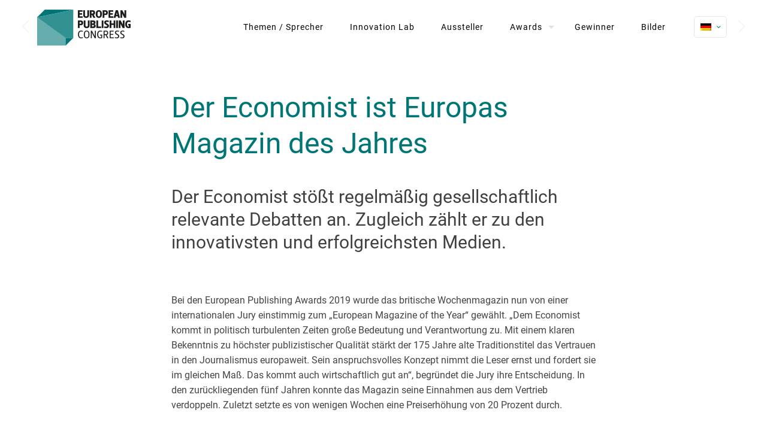

--- FILE ---
content_type: text/html; charset=UTF-8
request_url: https://www.publishing-congress.com/der-economist-ist-europas-magazin-des-jahres/
body_size: 15846
content:
<!DOCTYPE html>
<html lang="de-DE" class="no-js " itemscope itemtype="https://schema.org/Article" >

<head>

<meta charset="UTF-8" />
<meta name='robots' content='index, follow, max-image-preview:large, max-snippet:-1, max-video-preview:-1' />
	<style>img:is([sizes="auto" i], [sizes^="auto," i]) { contain-intrinsic-size: 3000px 1500px }</style>
	
<!-- Google Tag Manager for WordPress by gtm4wp.com -->
<script data-cfasync="false" data-pagespeed-no-defer>
	var gtm4wp_datalayer_name = "dataLayer";
	var dataLayer = dataLayer || [];
</script>
<!-- End Google Tag Manager for WordPress by gtm4wp.com --><meta property="og:url" content="https://www.publishing-congress.com/der-economist-ist-europas-magazin-des-jahres/"/>
<meta property="og:type" content="article"/>
<meta property="og:title" content="Der Economist ist Europas Magazin des Jahres"/>
<meta property="og:description" content="Der Economist stößt regelmäßig gesellschaftlich relevante Debatten an. Zugleich zählt er zu den innovativsten und erfolgreichsten Medien."/>
<meta name="format-detection" content="telephone=no">
<meta name="viewport" content="width=device-width, initial-scale=1, maximum-scale=1" />
<link rel="shortcut icon" href="https://www.publishing-congress.com/wp-content/uploads/2019/05/Favicon.png" type="image/x-icon" />
<link rel="apple-touch-icon" href="https://www.publishing-congress.com/wp-content/uploads/2019/05/Apple_Touch.png" />
<meta name="theme-color" content="#ffffff" media="(prefers-color-scheme: light)">
<meta name="theme-color" content="#ffffff" media="(prefers-color-scheme: dark)">

	<!-- This site is optimized with the Yoast SEO plugin v26.1.1 - https://yoast.com/wordpress/plugins/seo/ -->
	<title>Der Economist ist Europas Magazin des Jahres</title>
	<meta name="description" content="Der Economist stößt regelmäßig gesellschaftlich relevante Debatten an. Zugleich zählt er zu den erfolgreichsten Medien." />
	<link rel="canonical" href="https://www.publishing-congress.com/der-economist-ist-europas-magazin-des-jahres/" />
	<meta property="og:locale" content="de_DE" />
	<meta property="og:type" content="article" />
	<meta property="og:title" content="Der Economist ist Europas Magazin des Jahres" />
	<meta property="og:description" content="Der Economist stößt regelmäßig gesellschaftlich relevante Debatten an. Zugleich zählt er zu den erfolgreichsten Medien." />
	<meta property="og:url" content="https://www.publishing-congress.com/der-economist-ist-europas-magazin-des-jahres/" />
	<meta property="og:site_name" content="European Publishing Congress" />
	<meta property="article:published_time" content="2019-04-08T08:36:57+00:00" />
	<meta property="article:modified_time" content="2019-05-03T09:12:27+00:00" />
	<meta name="author" content="admin" />
	<meta name="twitter:card" content="summary_large_image" />
	<meta name="twitter:label1" content="Verfasst von" />
	<meta name="twitter:data1" content="admin" />
	<script type="application/ld+json" class="yoast-schema-graph">{"@context":"https://schema.org","@graph":[{"@type":"WebPage","@id":"https://www.publishing-congress.com/der-economist-ist-europas-magazin-des-jahres/","url":"https://www.publishing-congress.com/der-economist-ist-europas-magazin-des-jahres/","name":"Der Economist ist Europas Magazin des Jahres","isPartOf":{"@id":"https://www.publishing-congress.com/#website"},"datePublished":"2019-04-08T08:36:57+00:00","dateModified":"2019-05-03T09:12:27+00:00","author":{"@id":"https://www.publishing-congress.com/#/schema/person/8dc83dca5ccb07b5396aeda881537083"},"description":"Der Economist stößt regelmäßig gesellschaftlich relevante Debatten an. Zugleich zählt er zu den erfolgreichsten Medien.","breadcrumb":{"@id":"https://www.publishing-congress.com/der-economist-ist-europas-magazin-des-jahres/#breadcrumb"},"inLanguage":"de","potentialAction":[{"@type":"ReadAction","target":["https://www.publishing-congress.com/der-economist-ist-europas-magazin-des-jahres/"]}]},{"@type":"BreadcrumbList","@id":"https://www.publishing-congress.com/der-economist-ist-europas-magazin-des-jahres/#breadcrumb","itemListElement":[{"@type":"ListItem","position":1,"name":"Startseite","item":"https://www.publishing-congress.com/"},{"@type":"ListItem","position":2,"name":"Der Economist ist Europas Magazin des Jahres"}]},{"@type":"WebSite","@id":"https://www.publishing-congress.com/#website","url":"https://www.publishing-congress.com/","name":"European Publishing Congress","description":"Magazine | Digital | Newspaper | Corporate","potentialAction":[{"@type":"SearchAction","target":{"@type":"EntryPoint","urlTemplate":"https://www.publishing-congress.com/?s={search_term_string}"},"query-input":{"@type":"PropertyValueSpecification","valueRequired":true,"valueName":"search_term_string"}}],"inLanguage":"de"},{"@type":"Person","@id":"https://www.publishing-congress.com/#/schema/person/8dc83dca5ccb07b5396aeda881537083","name":"admin","url":"https://www.publishing-congress.com/author/admin/"}]}</script>
	<!-- / Yoast SEO plugin. -->


<link rel="alternate" type="application/rss+xml" title="European Publishing Congress &raquo; Feed" href="https://www.publishing-congress.com/feed/" />
<link rel="alternate" type="application/rss+xml" title="European Publishing Congress &raquo; Kommentar-Feed" href="https://www.publishing-congress.com/comments/feed/" />
<link rel="alternate" type="application/rss+xml" title="European Publishing Congress &raquo; Der Economist ist Europas Magazin des Jahres-Kommentar-Feed" href="https://www.publishing-congress.com/der-economist-ist-europas-magazin-des-jahres/feed/" />
<style id='wp-emoji-styles-inline-css' type='text/css'>

	img.wp-smiley, img.emoji {
		display: inline !important;
		border: none !important;
		box-shadow: none !important;
		height: 1em !important;
		width: 1em !important;
		margin: 0 0.07em !important;
		vertical-align: -0.1em !important;
		background: none !important;
		padding: 0 !important;
	}
</style>
<link rel='stylesheet' id='wp-block-library-css' href='https://www.publishing-congress.com/wp-includes/css/dist/block-library/style.min.css?ver=6.8.3' type='text/css' media='all' />
<style id='classic-theme-styles-inline-css' type='text/css'>
/*! This file is auto-generated */
.wp-block-button__link{color:#fff;background-color:#32373c;border-radius:9999px;box-shadow:none;text-decoration:none;padding:calc(.667em + 2px) calc(1.333em + 2px);font-size:1.125em}.wp-block-file__button{background:#32373c;color:#fff;text-decoration:none}
</style>
<style id='global-styles-inline-css' type='text/css'>
:root{--wp--preset--aspect-ratio--square: 1;--wp--preset--aspect-ratio--4-3: 4/3;--wp--preset--aspect-ratio--3-4: 3/4;--wp--preset--aspect-ratio--3-2: 3/2;--wp--preset--aspect-ratio--2-3: 2/3;--wp--preset--aspect-ratio--16-9: 16/9;--wp--preset--aspect-ratio--9-16: 9/16;--wp--preset--color--black: #000000;--wp--preset--color--cyan-bluish-gray: #abb8c3;--wp--preset--color--white: #ffffff;--wp--preset--color--pale-pink: #f78da7;--wp--preset--color--vivid-red: #cf2e2e;--wp--preset--color--luminous-vivid-orange: #ff6900;--wp--preset--color--luminous-vivid-amber: #fcb900;--wp--preset--color--light-green-cyan: #7bdcb5;--wp--preset--color--vivid-green-cyan: #00d084;--wp--preset--color--pale-cyan-blue: #8ed1fc;--wp--preset--color--vivid-cyan-blue: #0693e3;--wp--preset--color--vivid-purple: #9b51e0;--wp--preset--gradient--vivid-cyan-blue-to-vivid-purple: linear-gradient(135deg,rgba(6,147,227,1) 0%,rgb(155,81,224) 100%);--wp--preset--gradient--light-green-cyan-to-vivid-green-cyan: linear-gradient(135deg,rgb(122,220,180) 0%,rgb(0,208,130) 100%);--wp--preset--gradient--luminous-vivid-amber-to-luminous-vivid-orange: linear-gradient(135deg,rgba(252,185,0,1) 0%,rgba(255,105,0,1) 100%);--wp--preset--gradient--luminous-vivid-orange-to-vivid-red: linear-gradient(135deg,rgba(255,105,0,1) 0%,rgb(207,46,46) 100%);--wp--preset--gradient--very-light-gray-to-cyan-bluish-gray: linear-gradient(135deg,rgb(238,238,238) 0%,rgb(169,184,195) 100%);--wp--preset--gradient--cool-to-warm-spectrum: linear-gradient(135deg,rgb(74,234,220) 0%,rgb(151,120,209) 20%,rgb(207,42,186) 40%,rgb(238,44,130) 60%,rgb(251,105,98) 80%,rgb(254,248,76) 100%);--wp--preset--gradient--blush-light-purple: linear-gradient(135deg,rgb(255,206,236) 0%,rgb(152,150,240) 100%);--wp--preset--gradient--blush-bordeaux: linear-gradient(135deg,rgb(254,205,165) 0%,rgb(254,45,45) 50%,rgb(107,0,62) 100%);--wp--preset--gradient--luminous-dusk: linear-gradient(135deg,rgb(255,203,112) 0%,rgb(199,81,192) 50%,rgb(65,88,208) 100%);--wp--preset--gradient--pale-ocean: linear-gradient(135deg,rgb(255,245,203) 0%,rgb(182,227,212) 50%,rgb(51,167,181) 100%);--wp--preset--gradient--electric-grass: linear-gradient(135deg,rgb(202,248,128) 0%,rgb(113,206,126) 100%);--wp--preset--gradient--midnight: linear-gradient(135deg,rgb(2,3,129) 0%,rgb(40,116,252) 100%);--wp--preset--font-size--small: 13px;--wp--preset--font-size--medium: 20px;--wp--preset--font-size--large: 36px;--wp--preset--font-size--x-large: 42px;--wp--preset--spacing--20: 0.44rem;--wp--preset--spacing--30: 0.67rem;--wp--preset--spacing--40: 1rem;--wp--preset--spacing--50: 1.5rem;--wp--preset--spacing--60: 2.25rem;--wp--preset--spacing--70: 3.38rem;--wp--preset--spacing--80: 5.06rem;--wp--preset--shadow--natural: 6px 6px 9px rgba(0, 0, 0, 0.2);--wp--preset--shadow--deep: 12px 12px 50px rgba(0, 0, 0, 0.4);--wp--preset--shadow--sharp: 6px 6px 0px rgba(0, 0, 0, 0.2);--wp--preset--shadow--outlined: 6px 6px 0px -3px rgba(255, 255, 255, 1), 6px 6px rgba(0, 0, 0, 1);--wp--preset--shadow--crisp: 6px 6px 0px rgba(0, 0, 0, 1);}:where(.is-layout-flex){gap: 0.5em;}:where(.is-layout-grid){gap: 0.5em;}body .is-layout-flex{display: flex;}.is-layout-flex{flex-wrap: wrap;align-items: center;}.is-layout-flex > :is(*, div){margin: 0;}body .is-layout-grid{display: grid;}.is-layout-grid > :is(*, div){margin: 0;}:where(.wp-block-columns.is-layout-flex){gap: 2em;}:where(.wp-block-columns.is-layout-grid){gap: 2em;}:where(.wp-block-post-template.is-layout-flex){gap: 1.25em;}:where(.wp-block-post-template.is-layout-grid){gap: 1.25em;}.has-black-color{color: var(--wp--preset--color--black) !important;}.has-cyan-bluish-gray-color{color: var(--wp--preset--color--cyan-bluish-gray) !important;}.has-white-color{color: var(--wp--preset--color--white) !important;}.has-pale-pink-color{color: var(--wp--preset--color--pale-pink) !important;}.has-vivid-red-color{color: var(--wp--preset--color--vivid-red) !important;}.has-luminous-vivid-orange-color{color: var(--wp--preset--color--luminous-vivid-orange) !important;}.has-luminous-vivid-amber-color{color: var(--wp--preset--color--luminous-vivid-amber) !important;}.has-light-green-cyan-color{color: var(--wp--preset--color--light-green-cyan) !important;}.has-vivid-green-cyan-color{color: var(--wp--preset--color--vivid-green-cyan) !important;}.has-pale-cyan-blue-color{color: var(--wp--preset--color--pale-cyan-blue) !important;}.has-vivid-cyan-blue-color{color: var(--wp--preset--color--vivid-cyan-blue) !important;}.has-vivid-purple-color{color: var(--wp--preset--color--vivid-purple) !important;}.has-black-background-color{background-color: var(--wp--preset--color--black) !important;}.has-cyan-bluish-gray-background-color{background-color: var(--wp--preset--color--cyan-bluish-gray) !important;}.has-white-background-color{background-color: var(--wp--preset--color--white) !important;}.has-pale-pink-background-color{background-color: var(--wp--preset--color--pale-pink) !important;}.has-vivid-red-background-color{background-color: var(--wp--preset--color--vivid-red) !important;}.has-luminous-vivid-orange-background-color{background-color: var(--wp--preset--color--luminous-vivid-orange) !important;}.has-luminous-vivid-amber-background-color{background-color: var(--wp--preset--color--luminous-vivid-amber) !important;}.has-light-green-cyan-background-color{background-color: var(--wp--preset--color--light-green-cyan) !important;}.has-vivid-green-cyan-background-color{background-color: var(--wp--preset--color--vivid-green-cyan) !important;}.has-pale-cyan-blue-background-color{background-color: var(--wp--preset--color--pale-cyan-blue) !important;}.has-vivid-cyan-blue-background-color{background-color: var(--wp--preset--color--vivid-cyan-blue) !important;}.has-vivid-purple-background-color{background-color: var(--wp--preset--color--vivid-purple) !important;}.has-black-border-color{border-color: var(--wp--preset--color--black) !important;}.has-cyan-bluish-gray-border-color{border-color: var(--wp--preset--color--cyan-bluish-gray) !important;}.has-white-border-color{border-color: var(--wp--preset--color--white) !important;}.has-pale-pink-border-color{border-color: var(--wp--preset--color--pale-pink) !important;}.has-vivid-red-border-color{border-color: var(--wp--preset--color--vivid-red) !important;}.has-luminous-vivid-orange-border-color{border-color: var(--wp--preset--color--luminous-vivid-orange) !important;}.has-luminous-vivid-amber-border-color{border-color: var(--wp--preset--color--luminous-vivid-amber) !important;}.has-light-green-cyan-border-color{border-color: var(--wp--preset--color--light-green-cyan) !important;}.has-vivid-green-cyan-border-color{border-color: var(--wp--preset--color--vivid-green-cyan) !important;}.has-pale-cyan-blue-border-color{border-color: var(--wp--preset--color--pale-cyan-blue) !important;}.has-vivid-cyan-blue-border-color{border-color: var(--wp--preset--color--vivid-cyan-blue) !important;}.has-vivid-purple-border-color{border-color: var(--wp--preset--color--vivid-purple) !important;}.has-vivid-cyan-blue-to-vivid-purple-gradient-background{background: var(--wp--preset--gradient--vivid-cyan-blue-to-vivid-purple) !important;}.has-light-green-cyan-to-vivid-green-cyan-gradient-background{background: var(--wp--preset--gradient--light-green-cyan-to-vivid-green-cyan) !important;}.has-luminous-vivid-amber-to-luminous-vivid-orange-gradient-background{background: var(--wp--preset--gradient--luminous-vivid-amber-to-luminous-vivid-orange) !important;}.has-luminous-vivid-orange-to-vivid-red-gradient-background{background: var(--wp--preset--gradient--luminous-vivid-orange-to-vivid-red) !important;}.has-very-light-gray-to-cyan-bluish-gray-gradient-background{background: var(--wp--preset--gradient--very-light-gray-to-cyan-bluish-gray) !important;}.has-cool-to-warm-spectrum-gradient-background{background: var(--wp--preset--gradient--cool-to-warm-spectrum) !important;}.has-blush-light-purple-gradient-background{background: var(--wp--preset--gradient--blush-light-purple) !important;}.has-blush-bordeaux-gradient-background{background: var(--wp--preset--gradient--blush-bordeaux) !important;}.has-luminous-dusk-gradient-background{background: var(--wp--preset--gradient--luminous-dusk) !important;}.has-pale-ocean-gradient-background{background: var(--wp--preset--gradient--pale-ocean) !important;}.has-electric-grass-gradient-background{background: var(--wp--preset--gradient--electric-grass) !important;}.has-midnight-gradient-background{background: var(--wp--preset--gradient--midnight) !important;}.has-small-font-size{font-size: var(--wp--preset--font-size--small) !important;}.has-medium-font-size{font-size: var(--wp--preset--font-size--medium) !important;}.has-large-font-size{font-size: var(--wp--preset--font-size--large) !important;}.has-x-large-font-size{font-size: var(--wp--preset--font-size--x-large) !important;}
:where(.wp-block-post-template.is-layout-flex){gap: 1.25em;}:where(.wp-block-post-template.is-layout-grid){gap: 1.25em;}
:where(.wp-block-columns.is-layout-flex){gap: 2em;}:where(.wp-block-columns.is-layout-grid){gap: 2em;}
:root :where(.wp-block-pullquote){font-size: 1.5em;line-height: 1.6;}
</style>
<link rel='stylesheet' id='dashicons-css' href='https://www.publishing-congress.com/wp-includes/css/dashicons.min.css?ver=6.8.3' type='text/css' media='all' />
<link rel='stylesheet' id='everest-forms-general-css' href='https://www.publishing-congress.com/wp-content/plugins/everest-forms/assets/css/everest-forms.css?ver=3.4.1' type='text/css' media='all' />
<link rel='stylesheet' id='jquery-intl-tel-input-css' href='https://www.publishing-congress.com/wp-content/plugins/everest-forms/assets/css/intlTelInput.css?ver=3.4.1' type='text/css' media='all' />
<link rel='stylesheet' id='mptt-style-css' href='https://www.publishing-congress.com/wp-content/plugins/mp-timetable/media/css/style.css?ver=2.4.15' type='text/css' media='all' />
<link rel='stylesheet' id='flipclock-css' href='https://www.publishing-congress.com/wp-content/plugins/wp-flipclock/inc/css/flipclock.css?ver=6.8.3' type='text/css' media='all' />
<link rel='stylesheet' id='flipclock-added-css' href='https://www.publishing-congress.com/wp-content/plugins/wp-flipclock/inc/css/added.css?ver=6.8.3' type='text/css' media='all' />
<link rel='stylesheet' id='wpml-legacy-horizontal-list-0-css' href='https://www.publishing-congress.com/wp-content/plugins/sitepress-multilingual-cms/templates/language-switchers/legacy-list-horizontal/style.min.css?ver=1' type='text/css' media='all' />
<style id='wpml-legacy-horizontal-list-0-inline-css' type='text/css'>
.wpml-ls-display{display:inline!important;}
</style>
<link rel='stylesheet' id='cms-navigation-style-base-css' href='https://www.publishing-congress.com/wp-content/plugins/wpml-cms-nav/res/css/cms-navigation-base.css?ver=1.5.6' type='text/css' media='screen' />
<link rel='stylesheet' id='cms-navigation-style-css' href='https://www.publishing-congress.com/wp-content/plugins/wpml-cms-nav/res/css/cms-navigation.css?ver=1.5.6' type='text/css' media='screen' />
<link rel='stylesheet' id='mfn-be-css' href='https://www.publishing-congress.com/wp-content/themes/betheme/css/be.css?ver=28.1.10' type='text/css' media='all' />
<link rel='stylesheet' id='mfn-animations-css' href='https://www.publishing-congress.com/wp-content/themes/betheme/assets/animations/animations.min.css?ver=28.1.10' type='text/css' media='all' />
<link rel='stylesheet' id='mfn-font-awesome-css' href='https://www.publishing-congress.com/wp-content/themes/betheme/fonts/fontawesome/fontawesome.css?ver=28.1.10' type='text/css' media='all' />
<link rel='stylesheet' id='mfn-responsive-css' href='https://www.publishing-congress.com/wp-content/themes/betheme/css/responsive.css?ver=28.1.10' type='text/css' media='all' />
<link rel='stylesheet' id='mfn-static-css' href='https://www.publishing-congress.com/wp-content/uploads/betheme/css/static.css?ver=28.1.10' type='text/css' media='all' />
<style id='mfn-dynamic-inline-css' type='text/css'>
form input.display-none{display:none!important}
</style>
<link rel='stylesheet' id='style-css' href='https://www.publishing-congress.com/wp-content/themes/betheme-child/style.css?ver=6.8.3' type='text/css' media='all' />
<script type="text/javascript" src="https://www.publishing-congress.com/wp-includes/js/jquery/jquery.min.js?ver=3.7.1" id="jquery-core-js"></script>
<script type="text/javascript" src="https://www.publishing-congress.com/wp-includes/js/jquery/jquery-migrate.min.js?ver=3.4.1" id="jquery-migrate-js"></script>
<script type="text/javascript" src="https://www.publishing-congress.com/wp-content/plugins/revslider/public/assets/js/rbtools.min.js?ver=6.5.6" async id="tp-tools-js"></script>
<script type="text/javascript" src="https://www.publishing-congress.com/wp-content/plugins/revslider/public/assets/js/rs6.min.js?ver=6.5.6" async id="revmin-js"></script>
<script type="text/javascript" src="https://www.publishing-congress.com/wp-content/plugins/wp-flipclock/inc/js/flipclock.min.js?ver=0.5.5" id="flipclock-js"></script>
<link rel="https://api.w.org/" href="https://www.publishing-congress.com/wp-json/" /><link rel="alternate" title="JSON" type="application/json" href="https://www.publishing-congress.com/wp-json/wp/v2/posts/3318" /><link rel="EditURI" type="application/rsd+xml" title="RSD" href="https://www.publishing-congress.com/xmlrpc.php?rsd" />
<meta name="generator" content="WordPress 6.8.3" />
<meta name="generator" content="Everest Forms 3.4.1" />
<link rel='shortlink' href='https://www.publishing-congress.com/?p=3318' />
<link rel="alternate" title="oEmbed (JSON)" type="application/json+oembed" href="https://www.publishing-congress.com/wp-json/oembed/1.0/embed?url=https%3A%2F%2Fwww.publishing-congress.com%2Fder-economist-ist-europas-magazin-des-jahres%2F" />
<link rel="alternate" title="oEmbed (XML)" type="text/xml+oembed" href="https://www.publishing-congress.com/wp-json/oembed/1.0/embed?url=https%3A%2F%2Fwww.publishing-congress.com%2Fder-economist-ist-europas-magazin-des-jahres%2F&#038;format=xml" />
<meta name="generator" content="WPML ver:4.7.6 stt:1,3,46;" />
<script>readMoreArgs = []</script><script type="text/javascript">
				EXPM_VERSION=3.51;EXPM_AJAX_URL='https://www.publishing-congress.com/wp-admin/admin-ajax.php';
			function yrmAddEvent(element, eventName, fn) {
				if (element.addEventListener)
					element.addEventListener(eventName, fn, false);
				else if (element.attachEvent)
					element.attachEvent('on' + eventName, fn);
			}
			</script><noscript><style type="text/css">.mptt-shortcode-wrapper .mptt-shortcode-table:first-of-type{display:table!important}.mptt-shortcode-wrapper .mptt-shortcode-table .mptt-event-container:hover{height:auto!important;min-height:100%!important}body.mprm_ie_browser .mptt-shortcode-wrapper .mptt-event-container{height:auto!important}@media (max-width:767px){.mptt-shortcode-wrapper .mptt-shortcode-table:first-of-type{display:none!important}}</style></noscript>
<!-- Google Tag Manager for WordPress by gtm4wp.com -->
<!-- GTM Container placement set to footer -->
<script data-cfasync="false" data-pagespeed-no-defer type="text/javascript">
	var dataLayer_content = {"pagePostType":"post","pagePostType2":"single-post","pageCategory":["news"],"pageAttributes":["der-beobachter","digitalen-medien-europas","economist","europas-magazin-des-jahres","european-magazine-of-the-year","european-newspaper-congress","european-publishing-award-2019","frankfurter-allgemeine-quarterly","geschaeftsmodelle","journalismus","magazine","markus-wiegand","newcomer-of-the-year","schweizer-zeitschriftenmarkt","sebastian-vesper","special-award","strategien","tools","traditionsmarke","wien","zeitungen"],"pagePostAuthor":"admin"};
	dataLayer.push( dataLayer_content );
</script>
<script data-cfasync="false" data-pagespeed-no-defer type="text/javascript">
(function(w,d,s,l,i){w[l]=w[l]||[];w[l].push({'gtm.start':
new Date().getTime(),event:'gtm.js'});var f=d.getElementsByTagName(s)[0],
j=d.createElement(s),dl=l!='dataLayer'?'&l='+l:'';j.async=true;j.src=
'//www.googletagmanager.com/gtm.js?id='+i+dl;f.parentNode.insertBefore(j,f);
})(window,document,'script','dataLayer','GTM-TLR9J4B');
</script>
<!-- End Google Tag Manager for WordPress by gtm4wp.com --><meta name="generator" content="Powered by WPBakery Page Builder - drag and drop page builder for WordPress."/>
<meta name="generator" content="Powered by Slider Revolution 6.5.6 - responsive, Mobile-Friendly Slider Plugin for WordPress with comfortable drag and drop interface." />
<link rel="icon" href="https://www.publishing-congress.com/wp-content/uploads/2018/10/cropped-Icon-32x32.png" sizes="32x32" />
<link rel="icon" href="https://www.publishing-congress.com/wp-content/uploads/2018/10/cropped-Icon-192x192.png" sizes="192x192" />
<link rel="apple-touch-icon" href="https://www.publishing-congress.com/wp-content/uploads/2018/10/cropped-Icon-180x180.png" />
<meta name="msapplication-TileImage" content="https://www.publishing-congress.com/wp-content/uploads/2018/10/cropped-Icon-270x270.png" />
<script type="text/javascript">function setREVStartSize(e){
			//window.requestAnimationFrame(function() {				 
				window.RSIW = window.RSIW===undefined ? window.innerWidth : window.RSIW;	
				window.RSIH = window.RSIH===undefined ? window.innerHeight : window.RSIH;	
				try {								
					var pw = document.getElementById(e.c).parentNode.offsetWidth,
						newh;
					pw = pw===0 || isNaN(pw) ? window.RSIW : pw;
					e.tabw = e.tabw===undefined ? 0 : parseInt(e.tabw);
					e.thumbw = e.thumbw===undefined ? 0 : parseInt(e.thumbw);
					e.tabh = e.tabh===undefined ? 0 : parseInt(e.tabh);
					e.thumbh = e.thumbh===undefined ? 0 : parseInt(e.thumbh);
					e.tabhide = e.tabhide===undefined ? 0 : parseInt(e.tabhide);
					e.thumbhide = e.thumbhide===undefined ? 0 : parseInt(e.thumbhide);
					e.mh = e.mh===undefined || e.mh=="" || e.mh==="auto" ? 0 : parseInt(e.mh,0);		
					if(e.layout==="fullscreen" || e.l==="fullscreen") 						
						newh = Math.max(e.mh,window.RSIH);					
					else{					
						e.gw = Array.isArray(e.gw) ? e.gw : [e.gw];
						for (var i in e.rl) if (e.gw[i]===undefined || e.gw[i]===0) e.gw[i] = e.gw[i-1];					
						e.gh = e.el===undefined || e.el==="" || (Array.isArray(e.el) && e.el.length==0)? e.gh : e.el;
						e.gh = Array.isArray(e.gh) ? e.gh : [e.gh];
						for (var i in e.rl) if (e.gh[i]===undefined || e.gh[i]===0) e.gh[i] = e.gh[i-1];
											
						var nl = new Array(e.rl.length),
							ix = 0,						
							sl;					
						e.tabw = e.tabhide>=pw ? 0 : e.tabw;
						e.thumbw = e.thumbhide>=pw ? 0 : e.thumbw;
						e.tabh = e.tabhide>=pw ? 0 : e.tabh;
						e.thumbh = e.thumbhide>=pw ? 0 : e.thumbh;					
						for (var i in e.rl) nl[i] = e.rl[i]<window.RSIW ? 0 : e.rl[i];
						sl = nl[0];									
						for (var i in nl) if (sl>nl[i] && nl[i]>0) { sl = nl[i]; ix=i;}															
						var m = pw>(e.gw[ix]+e.tabw+e.thumbw) ? 1 : (pw-(e.tabw+e.thumbw)) / (e.gw[ix]);					
						newh =  (e.gh[ix] * m) + (e.tabh + e.thumbh);
					}
					var el = document.getElementById(e.c);
					if (el!==null && el) el.style.height = newh+"px";					
					el = document.getElementById(e.c+"_wrapper");
					if (el!==null && el) {
						el.style.height = newh+"px";
						el.style.display = "block";
					}
				} catch(e){
					console.log("Failure at Presize of Slider:" + e)
				}					   
			//});
		  };</script>
		<style type="text/css" id="wp-custom-css">
			
/* roboto-300 - latin */
@font-face {
  font-family: 'Roboto';
  font-style: normal;
  font-weight: 300;
  src: url('../fonts/roboto-v30-latin-300.eot'); /* IE9 Compat Modes */
  src: local(''),
       url('../fonts/roboto-v30-latin-300.eot?#iefix') format('embedded-opentype'), /* IE6-IE8 */
       url('../fonts/roboto-v30-latin-300.woff2') format('woff2'), /* Super Modern Browsers */
       url('../fonts/roboto-v30-latin-300.woff') format('woff'), /* Modern Browsers */
       url('../fonts/roboto-v30-latin-300.ttf') format('truetype'), /* Safari, Android, iOS */
       url('../fonts/roboto-v30-latin-300.svg#Roboto') format('svg'); /* Legacy iOS */
}
/* roboto-regular - latin */
@font-face {
  font-family: 'Roboto';
  font-style: normal;
  font-weight: 400;
  src: url('../fonts/roboto-v30-latin-regular.eot'); /* IE9 Compat Modes */
  src: local(''),
       url('../fonts/roboto-v30-latin-regular.eot?#iefix') format('embedded-opentype'), /* IE6-IE8 */
       url('../fonts/roboto-v30-latin-regular.woff2') format('woff2'), /* Super Modern Browsers */
       url('../fonts/roboto-v30-latin-regular.woff') format('woff'), /* Modern Browsers */
       url('../fonts/roboto-v30-latin-regular.ttf') format('truetype'), /* Safari, Android, iOS */
       url('../fonts/roboto-v30-latin-regular.svg#Roboto') format('svg'); /* Legacy iOS */
}
/* roboto-500 - latin */
@font-face {
  font-family: 'Roboto';
  font-style: normal;
  font-weight: 500;
  src: url('../fonts/roboto-v30-latin-500.eot'); /* IE9 Compat Modes */
  src: local(''),
       url('../fonts/roboto-v30-latin-500.eot?#iefix') format('embedded-opentype'), /* IE6-IE8 */
       url('../fonts/roboto-v30-latin-500.woff2') format('woff2'), /* Super Modern Browsers */
       url('../fonts/roboto-v30-latin-500.woff') format('woff'), /* Modern Browsers */
       url('../fonts/roboto-v30-latin-500.ttf') format('truetype'), /* Safari, Android, iOS */
       url('../fonts/roboto-v30-latin-500.svg#Roboto') format('svg'); /* Legacy iOS */
}
/* roboto-700 - latin */
@font-face {
  font-family: 'Roboto';
  font-style: normal;
  font-weight: 700;
  src: url('../fonts/roboto-v30-latin-700.eot'); /* IE9 Compat Modes */
  src: local(''),
       url('../fonts/roboto-v30-latin-700.eot?#iefix') format('embedded-opentype'), /* IE6-IE8 */
       url('../fonts/roboto-v30-latin-700.woff2') format('woff2'), /* Super Modern Browsers */
       url('../fonts/roboto-v30-latin-700.woff') format('woff'), /* Modern Browsers */
       url('../fonts/roboto-v30-latin-700.ttf') format('truetype'), /* Safari, Android, iOS */
       url('../fonts/roboto-v30-latin-700.svg#Roboto') format('svg'); /* Legacy iOS */
}
/* roboto-900 - latin */
@font-face {
  font-family: 'Roboto';
  font-style: normal;
  font-weight: 900;
  src: url('../fonts/roboto-v30-latin-900.eot'); /* IE9 Compat Modes */
  src: local(''),
       url('../fonts/roboto-v30-latin-900.eot?#iefix') format('embedded-opentype'), /* IE6-IE8 */
       url('../fonts/roboto-v30-latin-900.woff2') format('woff2'), /* Super Modern Browsers */
       url('../fonts/roboto-v30-latin-900.woff') format('woff'), /* Modern Browsers */
       url('../fonts/roboto-v30-latin-900.ttf') format('truetype'), /* Safari, Android, iOS */
       url('../fonts/roboto-v30-latin-900.svg#Roboto') format('svg'); /* Legacy iOS */
}		</style>
		<noscript><style> .wpb_animate_when_almost_visible { opacity: 1; }</style></noscript>
<meta name="generator" content="WP Rocket 3.20.0.1" data-wpr-features="wpr_image_dimensions wpr_preload_links wpr_desktop" /></head>

<body data-rsssl=1 class="wp-singular post-template-default single single-post postid-3318 single-format-standard wp-embed-responsive wp-theme-betheme wp-child-theme-betheme-child everest-forms-no-js woocommerce-block-theme-has-button-styles  color-custom content-brightness-light input-brightness-light style-simple button-animation-fade layout-full-width hide-love header-classic sticky-header sticky-tb-color ab-hide menu-highlight menuo-right menuo-arrows menuo-no-borders menuo-sub-active subheader-both-center footer-stick footer-copy-center responsive-overflow-x-mobile mobile-tb-left mobile-mini-ml-lc mobile-header-mini mobile-icon-user-ss mobile-icon-wishlist-ss mobile-icon-search-ss mobile-icon-wpml-ss mobile-icon-action-ss tr-menu be-page-3318 be-reg-28110 wpb-js-composer js-comp-ver-6.7.0 vc_responsive" >

	
		
		<!-- mfn_hook_top --><!-- mfn_hook_top -->
		
		
		<div data-rocket-location-hash="d119f71f7e1a6db62c55be3d1312fffd" id="Wrapper">

	<div id="Header_wrapper" class="" >

	<header data-rocket-location-hash="cd9508df0fcc9b62fd35bee26c1adfca" id="Header">


<div class="header_placeholder"></div>

<div id="Top_bar">

	<div class="container">
		<div class="column one">

			<div class="top_bar_left clearfix">

				<div class="logo"><a id="logo" href="https://www.publishing-congress.com" title="European Publishing Congress" data-height="60" data-padding="15"><img class="logo-main scale-with-grid " src="https://www.publishing-congress.com/wp-content/uploads/2024/10/Logo_EPC.png#5965" data-retina="https://www.publishing-congress.com/wp-content/uploads/2024/10/Logo2x_EPC.png#5968" data-height="60" alt="Logo_EPC" data-no-retina/><img class="logo-sticky scale-with-grid " src="https://www.publishing-congress.com/wp-content/uploads/2024/10/Logo_EPC.png#5965" data-retina="https://www.publishing-congress.com/wp-content/uploads/2024/10/Logo2x_EPC.png#5968" data-height="60" alt="Logo_EPC" data-no-retina/><img class="logo-mobile scale-with-grid " src="https://www.publishing-congress.com/wp-content/uploads/2024/10/Logo_EPC.png#5965" data-retina="https://www.publishing-congress.com/wp-content/uploads/2024/10/Logo2x_EPC.png#5968" data-height="60" alt="Logo_EPC" data-no-retina/><img class="logo-mobile-sticky scale-with-grid " src="https://www.publishing-congress.com/wp-content/uploads/2024/10/Logo_EPC.png#5965" data-retina="https://www.publishing-congress.com/wp-content/uploads/2024/10/Logo2x_EPC.png#5968" data-height="60" alt="Logo_EPC" data-no-retina/></a></div>
				<div class="menu_wrapper">
					<a class="responsive-menu-toggle " href="#" aria-label="mobile menu"><i class="icon-menu-fine" aria-hidden="true"></i></a><nav id="menu" role="navigation" aria-expanded="false" aria-label="Main menu"><ul id="menu-main-menu" class="menu menu-main"><li id="menu-item-5246" class="menu-item menu-item-type-post_type menu-item-object-page"><a href="https://www.publishing-congress.com/themen-sprecher/"><span>Themen / Sprecher</span></a></li>
<li id="menu-item-6037" class="menu-item menu-item-type-post_type menu-item-object-page"><a href="https://www.publishing-congress.com/innovationlab/"><span>Innovation Lab</span></a></li>
<li id="menu-item-4889" class="menu-item menu-item-type-post_type menu-item-object-page"><a href="https://www.publishing-congress.com/aussteller/"><span>Aussteller</span></a></li>
<li id="menu-item-2475" class="menu-item menu-item-type-post_type menu-item-object-page menu-item-has-children"><a href="https://www.publishing-congress.com/awards/"><span>Awards</span></a>
<ul class="sub-menu">
	<li id="menu-item-4811" class="menu-item menu-item-type-post_type menu-item-object-page"><a href="https://www.publishing-congress.com/european-magazine-award/"><span>European Magazine Award</span></a></li>
	<li id="menu-item-4812" class="menu-item menu-item-type-post_type menu-item-object-page"><a href="https://www.publishing-congress.com/european-digital-publishing-award/"><span>European Digital Publishing Award</span></a></li>
	<li id="menu-item-2842" class="menu-item menu-item-type-custom menu-item-object-custom"><a target="_blank" href="http://newspaperaward.org"><span>European Newspaper Award</span></a></li>
</ul>
</li>
<li id="menu-item-6074" class="menu-item menu-item-type-post_type menu-item-object-page"><a href="https://www.publishing-congress.com/european-publishing-award-winners-2025/"><span>Gewinner</span></a></li>
<li id="menu-item-6180" class="menu-item menu-item-type-post_type menu-item-object-page"><a href="https://www.publishing-congress.com/bilder/"><span>Bilder</span></a></li>
</ul></nav>				</div>

				<div class="secondary_menu_wrapper">
					<nav id="secondary-menu" class="menu-bot-container"><ul id="menu-bot" class="secondary-menu"><li id="menu-item-5545" class="menu-item menu-item-type-post_type menu-item-object-page menu-item-5545"><a href="https://www.publishing-congress.com/newsletter/">Newsletter</a></li>
<li id="menu-item-2828" class="menu-item menu-item-type-post_type menu-item-object-page menu-item-2828"><a href="https://www.publishing-congress.com/agb/">AGB</a></li>
<li id="menu-item-4832" class="menu-item menu-item-type-post_type menu-item-object-page menu-item-4832"><a href="https://www.publishing-congress.com/muffin-builder-4826/">Datenschutz</a></li>
<li id="menu-item-2829" class="menu-item menu-item-type-post_type menu-item-object-page menu-item-2829"><a href="https://www.publishing-congress.com/kontakt/">Kontakt</a></li>
<li id="menu-item-2838" class="menu-item menu-item-type-post_type menu-item-object-page menu-item-2838"><a href="https://www.publishing-congress.com/impressum/">Impressum</a></li>
</ul></nav>				</div>

				
			</div>

			<div class="top_bar_right "><div class="top_bar_right_wrapper"><div class="wpml-languages enabled"><a class="active" tabindex="0" data-title="wpml" aria-label="Language menu icon"><img src="https://www.publishing-congress.com/wp-content/plugins/sitepress-multilingual-cms/res/flags/de.png" alt="Deutsch" width="18" height="12"/><i class="icon-down-open-mini"></i></a><ul class="wpml-lang-dropdown" aria-expanded="false"><li><a href="https://www.publishing-congress.com/the-economist-elected-as-european-magazine-of-the-year/?lang=en"><img src="https://www.publishing-congress.com/wp-content/plugins/sitepress-multilingual-cms/res/flags/en.png" alt="Englisch" width="18" height="12"/></a></li><li><a href="https://www.publishing-congress.com/?lang=ru"><img src="https://www.publishing-congress.com/wp-content/plugins/sitepress-multilingual-cms/res/flags/ru.png" alt="Russisch" width="18" height="12"/></a></li></ul></div></div></div>
			<div class="search_wrapper">
				
<form method="get" class="form-searchform" action="https://www.publishing-congress.com/">

	
  <svg class="icon_search" width="26" viewBox="0 0 26 26" aria-label="search icon"><defs><style>.path{fill:none;stroke:#000;stroke-miterlimit:10;stroke-width:1.5px;}</style></defs><circle class="path" cx="11.35" cy="11.35" r="6"></circle><line class="path" x1="15.59" y1="15.59" x2="20.65" y2="20.65"></line></svg>
	
	<input type="text" class="field" name="s"  autocomplete="off" placeholder="Enter your search" aria-label="Enter your search" />
	<input type="submit" class="display-none" value="" aria-label="Search"/>

	<span class="mfn-close-icon icon_close" tabindex="0" role="link" aria-label="Close"><span class="icon">✕</span></span>

<input type='hidden' name='lang' value='de' /></form>
			</div>

		</div>
	</div>
</div>
</header>
	
</div>

		<!-- mfn_hook_content_before --><!-- mfn_hook_content_before -->
	

<div data-rocket-location-hash="0dae630f4be59207989ed8ef7c100e2a" id="Content">
	<div data-rocket-location-hash="8bdca1668efc914546a6eee45f0a8c19" class="content_wrapper clearfix">

		<main class="sections_group">
			
<article id="post-3318" class="no-img no-title no-share post-3318 post type-post status-publish format-standard hentry category-news tag-der-beobachter tag-digitalen-medien-europas tag-economist tag-europas-magazin-des-jahres tag-european-magazine-of-the-year tag-european-newspaper-congress tag-european-publishing-award-2019 tag-frankfurter-allgemeine-quarterly tag-geschaeftsmodelle tag-journalismus tag-magazine tag-markus-wiegand tag-newcomer-of-the-year tag-schweizer-zeitschriftenmarkt tag-sebastian-vesper tag-special-award tag-strategien tag-tools tag-traditionsmarke tag-wien tag-zeitungen">

	
	
		<header class="section mcb-section section-post-header">
			<div class="section_wrapper clearfix">

				<div class="column one post-nav minimal"><a class="prev" href="https://www.publishing-congress.com/die-rezepte-der-besten-medienmacher-europas/"><i class="icon icon-left-open-big" aria-label="previous post"></i></a><a class="next" href="https://www.publishing-congress.com/apotheken-umschau-ist-european-digital-publishing-platform-of-the-year/"><i class="icon icon-right-open-big" aria-label="next post"></i></a></div>
				<div class="column one post-header">
					<div class="mcb-column-inner">

													<div class="button-love"></div>
						
						<div class="title_wrapper">

							
							
							
							
						</div>

					</div>
				</div>

				
					<div class="column one single-photo-wrapper image">
						<div class="mcb-column-inner">

							
															<div class="image_frame scale-with-grid ">

									<div class="image_wrapper">
																			</div>

									
								</div>
							
						</div>
					</div>

				
			</div>
		</header>

	
	<div class="post-wrapper-content">

		<div data-id="3318" class="mfn-builder-content mfn-default-content-buider"><section class="section mcb-section mfn-default-section mcb-section-8vkvdz3m1"   style="" ><div class="mcb-background-overlay"></div><div class="section_wrapper mfn-wrapper-for-wraps mcb-section-inner mcb-section-inner-8vkvdz3m1"><div  class="wrap mcb-wrap mcb-wrap-52v2k40lu one tablet-one laptop-one mobile-one valign-top vb-item clearfix test2" data-desktop-col="one" data-laptop-col="laptop-one" data-tablet-col="tablet-one" data-mobile-col="mobile-one" style="padding:;background-color:"   ><div class="mcb-wrap-inner mcb-wrap-inner-52v2k40lu mfn-module-wrapper mfn-wrapper-for-wraps"  ><div class="mcb-wrap-background-overlay"></div><div  class="column mcb-column mcb-item-5k916a4kc one-fifth laptop-one-fifth tablet-one-fifth mobile-one column_placeholder vb-item" style="" ><div class="mcb-column-inner mfn-module-wrapper mcb-column-inner-5k916a4kc mcb-item-placeholder-inner"><div class="placeholder">&nbsp;</div></div></div><div  class="column mcb-column mcb-item-jc10vjsw0 three-fifth laptop-three-fifth tablet-three-fifth mobile-one column_column vb-item" style="" ><div class="mcb-column-inner mfn-module-wrapper mcb-column-inner-jc10vjsw0 mcb-item-column-inner"><div class="column_attr mfn-inline-editor clearfix" style=""><h1>Der Economist ist Europas Magazin des Jahres</h1><br />
<h3>Der Economist stößt regelmäßig gesellschaftlich relevante Debatten an. Zugleich zählt er zu den innovativsten und erfolgreichsten Medien.</h3>
<br /><br />
<p>Bei den European Publishing Awards 2019 wurde das britische Wochenmagazin nun von einer internationalen Jury einstimmig zum „European Magazine of the Year“ gewählt. „Dem Economist kommt in politisch turbulenten Zeiten große Bedeutung und Verantwortung zu. Mit einem klaren Bekenntnis zu höchster publizistischer Qualität stärkt der 175 Jahre alte Traditionstitel das Vertrauen in den Journalismus europaweit. Sein anspruchsvolles Konzept nimmt die Leser ernst und fordert sie im gleichen Maß. Das kommt auch wirtschaftlich gut an“, begründet die Jury ihre Entscheidung. In den zurückliegenden fünf Jahren konnte das Magazin seine Einnahmen aus dem Vertrieb verdoppeln. Zuletzt setzte es von wenigen Wochen eine Preiserhöhung von 20 Prozent durch.<br />
<br />
Mit einem Special Award wird der Beobachter ausgezeichnet. „Die Bedeutung des Beobachters auf dem Schweizer Zeitschriftenmarkt ist beeindruckend. Er vereint vorbildlichen investigativen Wirtschaftsjournalismus mit hohem Nutzwert für die Leser. Die Traditionsmarke hat nicht nur eine außergewöhnlich hohe Verbreitung, sondern eine ebenso außergewöhnlich hohe Glaubwürdigkeit. Diese erlaubt es, neben der klassischen Magazinpublikation zukunftsweisende neue Geschäfte etwa über einen personalisierbaren digitalen Ratgeber aufzubauen. Als starke Stimme der Schweiz steht die Zeitschrift exemplarisch für die Kernkompetenzen von hochwertigem Magazinjournalismus“, urteilt die Jury.<br />
<br />
„European Newcomer of the Year“ ist Frankfurter Allgemeine Quarterly. „Quarterly sticht durch das auffällige, konsequent eingesetzte Cover-Konzept heraus, das für eine hohe Wiedererkennung sorgt. Das Magazin überzeugt durch ein stringent durchgezogenes Produktdesign und eine klare Bildsprache“, urteilt die Jury. <br />
<br />
Die European Publishing Awards zeichnen die besten Magazine, Zeitungen und digitalen Medien Europas aus. Die in 53 Kategorien ausgeschriebenen Wettbewerbe zeigen, welche Medien durch Qualität in Konzeption, Inhalt und Design herausragen und welche Strategien, Geschäftsmodelle, Tools und Plattformen erfolgreich sind. Teilnehmen konnten Medienunternehmen und deren Zulieferer, Servicepartner und Dienstleister. Die Preisträger sind auf newspaper-congress.eu veröffentlicht. <br />
<br />
Alle Auszeichnungen werden beim European Newspaper Congress vom 12. bis 14. Mai in Wien verliehen. 500 Chefredakteure und Führungskräfte europäischer Medienhäuser tauschen dort ihre besten Cases, Konzepte und Strategien aus. Bundeskanzler Sebastian Kurz eröffnet den Kongress. Friede Springer wird für ihr Lebenswerk geehrt.<br />
<br />
Weitere Informationen: Markus Wiegand (Leiter Jury Magazin), Tel. +49 152 02192038, E-Mail: <a href="mailto:markus.wiegand@kresspro.de">markus.wiegand@kresspro.de</a>, Sebastian Vesper (Leiter Jury Digital), Tel. +49 162 2554807, E-Mail: <a href="mailto:sebastian.vesper@oberauer.com">sebastian.vesper@oberauer.com</a></p><br /></div></div></div></div></div></div></section></div><section class="section mcb-section the_content has_content"><div class="section_wrapper"><div class="the_content_wrapper "><p><span style="color: #ffffff;">Der Economist stößt regelmäßig gesellschaftlich relevante Debatten an. Zugleich zählt er zu den innovativsten und erfolgreichsten Medien.</span></p>
</div></div></section>
		<section class="section mcb-section section-post-footer">
			<div class="section_wrapper clearfix">

				<div class="column one post-pager">
					<div class="mcb-column-inner">
											</div>
				</div>

			</div>
		</section>

		
		<section class="section mcb-section section-post-about">
			<div class="section_wrapper clearfix">

				
			</div>
		</section>

	</div>

	<section class="section mcb-section section-post-related">
		<div class="section_wrapper clearfix">

			
		</div>
	</section>

	
</article>
		</main>

		
	</div>
</div>



<!-- mfn_hook_content_after --><!-- mfn_hook_content_after -->


	<footer data-rocket-location-hash="1c125e9fbf95238a44579eb56df8e4d2" id="Footer" class="clearfix mfn-footer " role="contentinfo">

		
		<div data-rocket-location-hash="2b6d525c4e655b6135304d7ade3ca578" class="widgets_wrapper "><div class="container"><div class="column mobile-one tablet-one-third one-third"><div class="mcb-column-inner"><aside id="text-12" class="widget widget_text">			<div class="textwidget"><p><picture loading="lazy" decoding="async" class="size-full wp-image-2447 aligncenter">
<source type="image/webp" srcset="https://www.publishing-congress.com/wp-content/uploads/2019/05/Logo_white_EPC.png.webp"/>
<img loading="lazy" decoding="async" src="https://www.publishing-congress.com/wp-content/uploads/2019/05/Logo_white_EPC.png" alt="" width="192" height="60"/>
</picture>
</p>
</div>
		</aside></div></div><div class="column mobile-one tablet-one-third one-third"><div class="mcb-column-inner"><aside id="block-3" class="widget widget_block">
<div class="wp-block-columns is-layout-flex wp-container-core-columns-is-layout-9d6595d7 wp-block-columns-is-layout-flex">
<div class="wp-block-column is-layout-flow wp-block-column-is-layout-flow" style="flex-basis:100%"></div>
</div>
</aside><aside id="nav_menu-4" class="widget widget_nav_menu"><div class="menu-bot-container"><ul id="menu-bot-1" class="menu"><li class="menu-item menu-item-type-post_type menu-item-object-page menu-item-5545"><a href="https://www.publishing-congress.com/newsletter/">Newsletter</a></li>
<li class="menu-item menu-item-type-post_type menu-item-object-page menu-item-2828"><a href="https://www.publishing-congress.com/agb/">AGB</a></li>
<li class="menu-item menu-item-type-post_type menu-item-object-page menu-item-4832"><a href="https://www.publishing-congress.com/muffin-builder-4826/">Datenschutz</a></li>
<li class="menu-item menu-item-type-post_type menu-item-object-page menu-item-2829"><a href="https://www.publishing-congress.com/kontakt/">Kontakt</a></li>
<li class="menu-item menu-item-type-post_type menu-item-object-page menu-item-2838"><a href="https://www.publishing-congress.com/impressum/">Impressum</a></li>
</ul></div></aside></div></div><div class="column mobile-one tablet-one-third one-third"><div class="mcb-column-inner"><aside id="icl_lang_sel_widget-3" class="widget widget_icl_lang_sel_widget"><h4>Sprache</h4>
<div class="wpml-ls-sidebars-footer-area-3 wpml-ls wpml-ls-legacy-list-horizontal">
	<ul><li class="wpml-ls-slot-footer-area-3 wpml-ls-item wpml-ls-item-de wpml-ls-current-language wpml-ls-first-item wpml-ls-item-legacy-list-horizontal">
				<a href="https://www.publishing-congress.com/der-economist-ist-europas-magazin-des-jahres/" class="wpml-ls-link">
                                <img width="18" height="12"
            class="wpml-ls-flag"
            src="https://www.publishing-congress.com/wp-content/plugins/sitepress-multilingual-cms/res/flags/de.png"
            alt=""
            
            
    /><span class="wpml-ls-native">Deutsch</span></a>
			</li><li class="wpml-ls-slot-footer-area-3 wpml-ls-item wpml-ls-item-en wpml-ls-item-legacy-list-horizontal">
				<a href="https://www.publishing-congress.com/the-economist-elected-as-european-magazine-of-the-year/?lang=en" class="wpml-ls-link">
                                <img width="18" height="12"
            class="wpml-ls-flag"
            src="https://www.publishing-congress.com/wp-content/plugins/sitepress-multilingual-cms/res/flags/en.png"
            alt=""
            
            
    /><span class="wpml-ls-native" lang="en">English</span><span class="wpml-ls-display"><span class="wpml-ls-bracket"> (</span>Englisch<span class="wpml-ls-bracket">)</span></span></a>
			</li><li class="wpml-ls-slot-footer-area-3 wpml-ls-item wpml-ls-item-ru wpml-ls-last-item wpml-ls-item-legacy-list-horizontal">
				<a href="https://www.publishing-congress.com/?lang=ru" class="wpml-ls-link">
                                <img width="18" height="12"
            class="wpml-ls-flag"
            src="https://www.publishing-congress.com/wp-content/plugins/sitepress-multilingual-cms/res/flags/ru.png"
            alt=""
            
            
    /><span class="wpml-ls-native" lang="ru">Русский</span><span class="wpml-ls-display"><span class="wpml-ls-bracket"> (</span>Russisch<span class="wpml-ls-bracket">)</span></span></a>
			</li></ul>
</div>
</aside><aside id="search-6" class="widget widget_search"><h4>Suche</h4>
<form method="get" class="form-searchform" action="https://www.publishing-congress.com/">

	
  <svg class="icon_search" width="26" viewBox="0 0 26 26" aria-label="search icon"><defs><style>.path{fill:none;stroke:#000;stroke-miterlimit:10;stroke-width:1.5px;}</style></defs><circle class="path" cx="11.35" cy="11.35" r="6"></circle><line class="path" x1="15.59" y1="15.59" x2="20.65" y2="20.65"></line></svg>
	
	<input type="text" class="field" name="s"  autocomplete="off" placeholder="Enter your search" aria-label="Enter your search" />
	<input type="submit" class="display-none" value="" aria-label="Search"/>

	<span class="mfn-close-icon icon_close" tabindex="0" role="link" aria-label="Close"><span class="icon">✕</span></span>

<input type='hidden' name='lang' value='de' /></form>
</aside></div></div></div></div>
		
			<div data-rocket-location-hash="17b905b94a55f9abc01a29d256189718" class="footer_copy">
				<div class="container">
					<div class="column one mobile-one">
            <div class="mcb-column-inner">

              <a id="back_to_top" class="button footer_button" href="" aria-label="Back to top icon"><i class="icon-up-open-big"></i></a>
              <div class="copyright">
                Copyright © Medienfachverlag Oberauer – All Rights reserved.              </div>

              <ul class="social"><li class="facebook"><a  href="https://www.facebook.com/publishingcongress/" title="Facebook" aria-label="Facebook icon"><i class="icon-facebook"></i></a></li><li class="twitter"><a  href="https://twitter.com/enc_vienna" title="X (Twitter)" aria-label="X (Twitter) icon"><i class="icon-x-twitter"></i></a></li><li class="youtube"><a  href="https://www.youtube.com/channel/UCqzEFmOB_VVFxO2bC4JC6TA" title="YouTube" aria-label="YouTube icon"><i class="icon-play"></i></a></li></ul>
            </div>
					</div>
				</div>
			</div>

		
		
	</footer>

 <!-- End Footer Template -->

</div>

<div data-rocket-location-hash="9e2052210c52791970db7d72d76e5ec2" id="body_overlay"></div>





<!-- mfn_hook_bottom --><!-- mfn_hook_bottom -->


		<script type="text/javascript">
			window.RS_MODULES = window.RS_MODULES || {};
			window.RS_MODULES.modules = window.RS_MODULES.modules || {};
			window.RS_MODULES.waiting = window.RS_MODULES.waiting || [];
			window.RS_MODULES.defered = false;
			window.RS_MODULES.moduleWaiting = window.RS_MODULES.moduleWaiting || {};
			window.RS_MODULES.type = 'compiled';
		</script>
		<script type="speculationrules">
{"prefetch":[{"source":"document","where":{"and":[{"href_matches":"\/*"},{"not":{"href_matches":["\/wp-*.php","\/wp-admin\/*","\/wp-content\/uploads\/*","\/wp-content\/*","\/wp-content\/plugins\/*","\/wp-content\/themes\/betheme-child\/*","\/wp-content\/themes\/betheme\/*","\/*\\?(.+)"]}},{"not":{"selector_matches":"a[rel~=\"nofollow\"]"}},{"not":{"selector_matches":".no-prefetch, .no-prefetch a"}}]},"eagerness":"conservative"}]}
</script>

<!-- GTM Container placement set to footer -->
<!-- Google Tag Manager (noscript) -->
				<noscript><iframe src="https://www.googletagmanager.com/ns.html?id=GTM-TLR9J4B" height="0" width="0" style="display:none;visibility:hidden" aria-hidden="true"></iframe></noscript>
<!-- End Google Tag Manager (noscript) -->	<script type="text/javascript">
		var c = document.body.className;
		c = c.replace( /everest-forms-no-js/, 'everest-forms-js' );
		document.body.className = c;
	</script>
	<style id='core-block-supports-inline-css' type='text/css'>
.wp-container-core-columns-is-layout-9d6595d7{flex-wrap:nowrap;}
</style>
<link rel='stylesheet' id='rs-plugin-settings-css' href='https://www.publishing-congress.com/wp-content/plugins/revslider/public/assets/css/rs6.css?ver=6.5.6' type='text/css' media='all' />
<style id='rs-plugin-settings-inline-css' type='text/css'>
#rs-demo-id {}
</style>
<script type="text/javascript" id="rocket-browser-checker-js-after">
/* <![CDATA[ */
"use strict";var _createClass=function(){function defineProperties(target,props){for(var i=0;i<props.length;i++){var descriptor=props[i];descriptor.enumerable=descriptor.enumerable||!1,descriptor.configurable=!0,"value"in descriptor&&(descriptor.writable=!0),Object.defineProperty(target,descriptor.key,descriptor)}}return function(Constructor,protoProps,staticProps){return protoProps&&defineProperties(Constructor.prototype,protoProps),staticProps&&defineProperties(Constructor,staticProps),Constructor}}();function _classCallCheck(instance,Constructor){if(!(instance instanceof Constructor))throw new TypeError("Cannot call a class as a function")}var RocketBrowserCompatibilityChecker=function(){function RocketBrowserCompatibilityChecker(options){_classCallCheck(this,RocketBrowserCompatibilityChecker),this.passiveSupported=!1,this._checkPassiveOption(this),this.options=!!this.passiveSupported&&options}return _createClass(RocketBrowserCompatibilityChecker,[{key:"_checkPassiveOption",value:function(self){try{var options={get passive(){return!(self.passiveSupported=!0)}};window.addEventListener("test",null,options),window.removeEventListener("test",null,options)}catch(err){self.passiveSupported=!1}}},{key:"initRequestIdleCallback",value:function(){!1 in window&&(window.requestIdleCallback=function(cb){var start=Date.now();return setTimeout(function(){cb({didTimeout:!1,timeRemaining:function(){return Math.max(0,50-(Date.now()-start))}})},1)}),!1 in window&&(window.cancelIdleCallback=function(id){return clearTimeout(id)})}},{key:"isDataSaverModeOn",value:function(){return"connection"in navigator&&!0===navigator.connection.saveData}},{key:"supportsLinkPrefetch",value:function(){var elem=document.createElement("link");return elem.relList&&elem.relList.supports&&elem.relList.supports("prefetch")&&window.IntersectionObserver&&"isIntersecting"in IntersectionObserverEntry.prototype}},{key:"isSlowConnection",value:function(){return"connection"in navigator&&"effectiveType"in navigator.connection&&("2g"===navigator.connection.effectiveType||"slow-2g"===navigator.connection.effectiveType)}}]),RocketBrowserCompatibilityChecker}();
/* ]]> */
</script>
<script type="text/javascript" id="rocket-preload-links-js-extra">
/* <![CDATA[ */
var RocketPreloadLinksConfig = {"excludeUris":"\/(?:.+\/)?feed(?:\/(?:.+\/?)?)?$|\/(?:.+\/)?embed\/|\/(index.php\/)?(.*)wp-json(\/.*|$)|\/refer\/|\/go\/|\/recommend\/|\/recommends\/","usesTrailingSlash":"1","imageExt":"jpg|jpeg|gif|png|tiff|bmp|webp|avif|pdf|doc|docx|xls|xlsx|php","fileExt":"jpg|jpeg|gif|png|tiff|bmp|webp|avif|pdf|doc|docx|xls|xlsx|php|html|htm","siteUrl":"https:\/\/www.publishing-congress.com","onHoverDelay":"100","rateThrottle":"3"};
/* ]]> */
</script>
<script type="text/javascript" id="rocket-preload-links-js-after">
/* <![CDATA[ */
(function() {
"use strict";var r="function"==typeof Symbol&&"symbol"==typeof Symbol.iterator?function(e){return typeof e}:function(e){return e&&"function"==typeof Symbol&&e.constructor===Symbol&&e!==Symbol.prototype?"symbol":typeof e},e=function(){function i(e,t){for(var n=0;n<t.length;n++){var i=t[n];i.enumerable=i.enumerable||!1,i.configurable=!0,"value"in i&&(i.writable=!0),Object.defineProperty(e,i.key,i)}}return function(e,t,n){return t&&i(e.prototype,t),n&&i(e,n),e}}();function i(e,t){if(!(e instanceof t))throw new TypeError("Cannot call a class as a function")}var t=function(){function n(e,t){i(this,n),this.browser=e,this.config=t,this.options=this.browser.options,this.prefetched=new Set,this.eventTime=null,this.threshold=1111,this.numOnHover=0}return e(n,[{key:"init",value:function(){!this.browser.supportsLinkPrefetch()||this.browser.isDataSaverModeOn()||this.browser.isSlowConnection()||(this.regex={excludeUris:RegExp(this.config.excludeUris,"i"),images:RegExp(".("+this.config.imageExt+")$","i"),fileExt:RegExp(".("+this.config.fileExt+")$","i")},this._initListeners(this))}},{key:"_initListeners",value:function(e){-1<this.config.onHoverDelay&&document.addEventListener("mouseover",e.listener.bind(e),e.listenerOptions),document.addEventListener("mousedown",e.listener.bind(e),e.listenerOptions),document.addEventListener("touchstart",e.listener.bind(e),e.listenerOptions)}},{key:"listener",value:function(e){var t=e.target.closest("a"),n=this._prepareUrl(t);if(null!==n)switch(e.type){case"mousedown":case"touchstart":this._addPrefetchLink(n);break;case"mouseover":this._earlyPrefetch(t,n,"mouseout")}}},{key:"_earlyPrefetch",value:function(t,e,n){var i=this,r=setTimeout(function(){if(r=null,0===i.numOnHover)setTimeout(function(){return i.numOnHover=0},1e3);else if(i.numOnHover>i.config.rateThrottle)return;i.numOnHover++,i._addPrefetchLink(e)},this.config.onHoverDelay);t.addEventListener(n,function e(){t.removeEventListener(n,e,{passive:!0}),null!==r&&(clearTimeout(r),r=null)},{passive:!0})}},{key:"_addPrefetchLink",value:function(i){return this.prefetched.add(i.href),new Promise(function(e,t){var n=document.createElement("link");n.rel="prefetch",n.href=i.href,n.onload=e,n.onerror=t,document.head.appendChild(n)}).catch(function(){})}},{key:"_prepareUrl",value:function(e){if(null===e||"object"!==(void 0===e?"undefined":r(e))||!1 in e||-1===["http:","https:"].indexOf(e.protocol))return null;var t=e.href.substring(0,this.config.siteUrl.length),n=this._getPathname(e.href,t),i={original:e.href,protocol:e.protocol,origin:t,pathname:n,href:t+n};return this._isLinkOk(i)?i:null}},{key:"_getPathname",value:function(e,t){var n=t?e.substring(this.config.siteUrl.length):e;return n.startsWith("/")||(n="/"+n),this._shouldAddTrailingSlash(n)?n+"/":n}},{key:"_shouldAddTrailingSlash",value:function(e){return this.config.usesTrailingSlash&&!e.endsWith("/")&&!this.regex.fileExt.test(e)}},{key:"_isLinkOk",value:function(e){return null!==e&&"object"===(void 0===e?"undefined":r(e))&&(!this.prefetched.has(e.href)&&e.origin===this.config.siteUrl&&-1===e.href.indexOf("?")&&-1===e.href.indexOf("#")&&!this.regex.excludeUris.test(e.href)&&!this.regex.images.test(e.href))}}],[{key:"run",value:function(){"undefined"!=typeof RocketPreloadLinksConfig&&new n(new RocketBrowserCompatibilityChecker({capture:!0,passive:!0}),RocketPreloadLinksConfig).init()}}]),n}();t.run();
}());
/* ]]> */
</script>
<script type="text/javascript" src="https://www.publishing-congress.com/wp-includes/js/jquery/ui/core.min.js?ver=1.13.3" id="jquery-ui-core-js"></script>
<script type="text/javascript" src="https://www.publishing-congress.com/wp-includes/js/jquery/ui/tabs.min.js?ver=1.13.3" id="jquery-ui-tabs-js"></script>
<script type="text/javascript" src="https://www.publishing-congress.com/wp-content/themes/betheme/js/plugins/debouncedresize.min.js?ver=28.1.10" id="mfn-debouncedresize-js"></script>
<script type="text/javascript" src="https://www.publishing-congress.com/wp-content/themes/betheme/js/plugins/magnificpopup.min.js?ver=28.1.10" id="mfn-magnificpopup-js"></script>
<script type="text/javascript" src="https://www.publishing-congress.com/wp-content/themes/betheme/js/menu.js?ver=28.1.10" id="mfn-menu-js"></script>
<script type="text/javascript" src="https://www.publishing-congress.com/wp-content/themes/betheme/js/plugins/visible.min.js?ver=28.1.10" id="mfn-visible-js"></script>
<script type="text/javascript" src="https://www.publishing-congress.com/wp-content/themes/betheme/assets/animations/animations.min.js?ver=28.1.10" id="mfn-animations-js"></script>
<script type="text/javascript" src="https://www.publishing-congress.com/wp-content/themes/betheme/js/plugins/enllax.min.js?ver=28.1.10" id="mfn-enllax-js"></script>
<script type="text/javascript" src="https://www.publishing-congress.com/wp-content/themes/betheme/js/parallax/translate3d.js?ver=28.1.10" id="mfn-parallax-js"></script>
<script type="text/javascript" id="mfn-scripts-js-extra">
/* <![CDATA[ */
var mfn = {"ajax":"https:\/\/www.publishing-congress.com\/wp-admin\/admin-ajax.php","mobileInit":"1240","parallax":"translate3d","responsive":"1","sidebarSticky":"","lightbox":{"disable":false,"disableMobile":false,"title":false},"view":{"grid_width":1240},"slider":{"blog":0,"clients":0,"offer":0,"portfolio":0,"shop":0,"slider":0,"testimonials":0},"livesearch":{"minChar":3,"loadPosts":10,"translation":{"pages":"Pages","categories":"Categories","portfolio":"Portfolio","post":"Posts","products":"Products"}},"accessibility":{"translation":{"headerContainer":"Header container","toggleSubmenu":"Toggle submenu"}},"home_url":"","home_url_lang":"https:\/\/www.publishing-congress.com","site_url":"https:\/\/www.publishing-congress.com","translation":{"success_message":"Link copied to the clipboard.","error_message":"Something went wrong. Please try again later!"}};
/* ]]> */
</script>
<script type="text/javascript" src="https://www.publishing-congress.com/wp-content/themes/betheme/js/scripts.js?ver=28.1.10" id="mfn-scripts-js"></script>


<script>var rocket_beacon_data = {"ajax_url":"https:\/\/www.publishing-congress.com\/wp-admin\/admin-ajax.php","nonce":"01d7e388dc","url":"https:\/\/www.publishing-congress.com\/der-economist-ist-europas-magazin-des-jahres","is_mobile":false,"width_threshold":1600,"height_threshold":700,"delay":500,"debug":null,"status":{"atf":true,"lrc":true,"preconnect_external_domain":true},"elements":"img, video, picture, p, main, div, li, svg, section, header, span","lrc_threshold":1800,"preconnect_external_domain_elements":["link","script","iframe"],"preconnect_external_domain_exclusions":["static.cloudflareinsights.com","rel=\"profile\"","rel=\"preconnect\"","rel=\"dns-prefetch\"","rel=\"icon\""]}</script><script data-name="wpr-wpr-beacon" src='https://www.publishing-congress.com/wp-content/plugins/wp-rocket/assets/js/wpr-beacon.min.js' async></script></body>
</html>

<!-- This website is like a Rocket, isn't it? Performance optimized by WP Rocket. Learn more: https://wp-rocket.me - Debug: cached@1768921975 -->